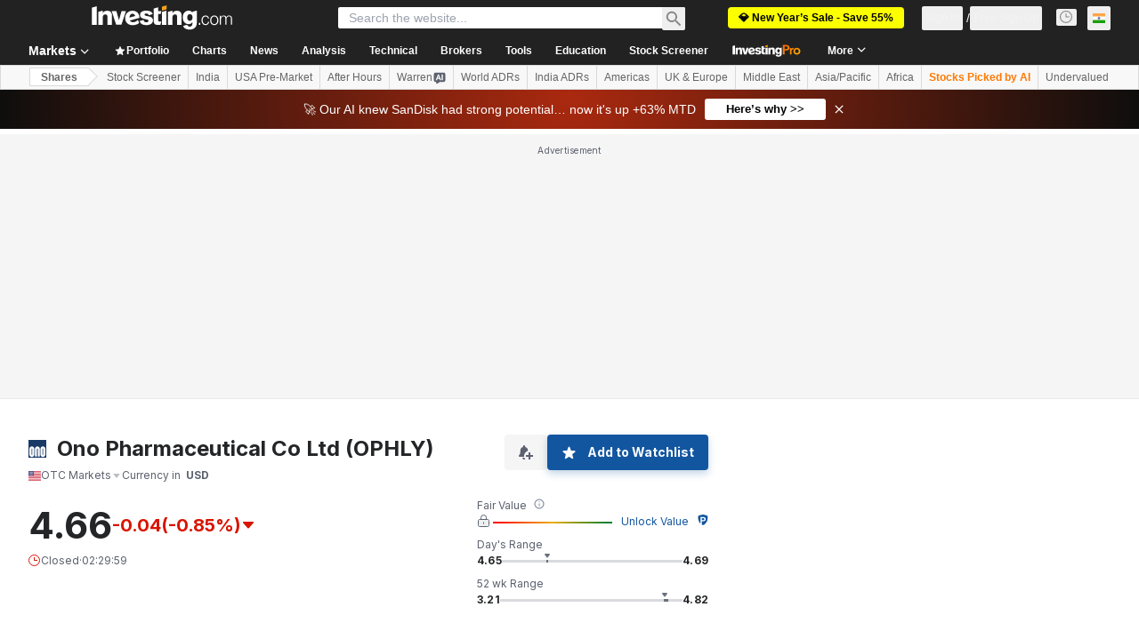

--- FILE ---
content_type: image/svg+xml
request_url: https://cdn.investing.com/entities-logos/876950.svg
body_size: -143
content:
<svg xmlns="http://www.w3.org/2000/svg" version="1.2" viewBox="0 0 1517 1517"><path fill="#193a66" d="M.5.5H1517V1517H.5z"/><path fill="#fff" d="M494.3 1252.3c0 113.6-92.2 205.7-205.6 205.7-113.8 0-205.9-92.1-205.9-205.7V758.8c0-113.9 92.1-205.8 205.9-205.8 113.4 0 205.6 91.9 205.6 205.8zm940.5 0c0 113.6-92.4 205.7-205.8 205.7-113.8 0-205.7-92.1-205.7-205.7V758.8c0-113.9 91.9-205.8 205.7-205.8 113.4 0 205.8 91.9 205.8 205.8zM788 1428.7V759c0-16.8-13.1-29.7-29-29.7-16.6 0-29.7 12.9-29.7 29.7v669.7H553V758.8C553 644.9 645.1 553 758.8 553c113.6 0 205.7 91.9 205.7 205.8v669.9z"/><path fill="#193a66" d="M259.2 758.8c0-16.6 13-29.5 29.3-29.5 16.2 0 29.5 12.9 29.5 29.5v493.5c0 16.5-13.3 29.7-29.5 29.7-16.3 0-29.3-13.2-29.3-29.7zm940.3 0c0-16.6 13.2-29.5 29.5-29.5 16.2 0 29.3 12.9 29.3 29.5v493.5c0 16.5-13.1 29.7-29.3 29.7-16.3 0-29.5-13.2-29.5-29.7z"/></svg>